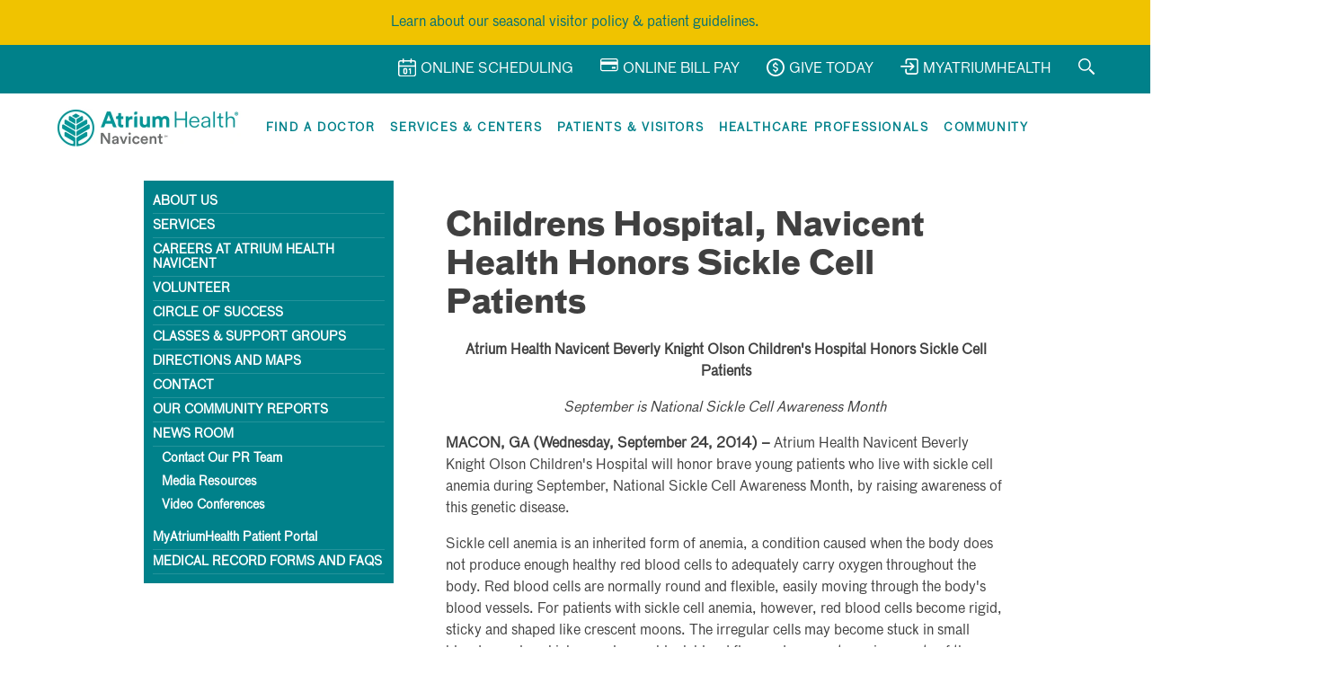

--- FILE ---
content_type: text/html; charset=UTF-8
request_url: https://navicenthealth.org/community/single_news/childrens-hospital-navicent-health-honors-sickle-cell-patients
body_size: 10468
content:
<!DOCTYPE html PUBLIC "-//W3C//DTD XHTML 1.0 Transitional//EN"
	"http://www.w3.org/TR/xhtml1/DTD/xhtml1-transitional.dtd">
<html xmlns="http://www.w3.org/1999/xhtml" xml:lang="en" lang="en">
	<head>
				<title>Childrens Hospital, Navicent Health Honors Sickle Cell Patients</title>
		<meta charset="utf-8"/>		<meta name="viewport" content="width=device-width, initial-scale=1">

		<!--Meta data tags for facebook -->
		<meta property="og:title" content="Childrens Hospital, Navicent Health Honors Sickle Cell Patients">
		<meta property="og:description" content="Childrens Hospital, Navicent Health Honors Sickle Cell Patients">
		<meta property="og:image" content="http://navicenthealth.org/images/atrium-navicent-meta-default.png">
		<meta property="og:url" content="https://navicenthealth.org/community/single_news/childrens-hospital-navicent-health-honors-sickle-cell-patients">

		<!--Meta data tags for twitter -->
		<meta name="twitter:title" content="Childrens Hospital, Navicent Health Honors Sickle Cell Patients">
		<meta name="twitter:description" content="Childrens Hospital, Navicent Health Honors Sickle Cell Patients">
		<meta name="twitter:image" content="http://navicenthealth.org/images/atrium-navicent-meta-default.png">
		<meta name="twitter:card" content="summary_large_image">

		<!--Canonical tag for SEO -->
		<!-- <link rel="canonical" href="https://navicenthealth.org/community/news" > -->
		
        <link href="https://navicenthealth.org/community/single_news/childrens-hospital-navicent-health-honors-sickle-cell-patients" rel="canonical"/>


		<link rel="stylesheet" href="/css/alpha_health.css"/>		<link rel="stylesheet" href="/css/reset.css"/>		        <link rel="stylesheet" type="text/css" href="/css/main.compiled.css?Tuesday 30th of December 2025 01:07:54 AM"/>
		
	<link rel="stylesheet" href="/css/print.css" media="print"/>
		<!--[if IE 6]>
		<link rel="stylesheet" href="/css/ie6.css"/>		
	<link rel="stylesheet" href="/css/ie6_print.css" media="print"/>
		<![endif]-->
		<link type="text/css" href="/css/custom-theme/jquery-ui-1.8.4.custom.css" rel="Stylesheet" />
        <link rel="stylesheet" href="/css/developer.css"/>		<meta name="keywords" content=""/>        <meta name="description" content="Childrens Hospital, Navicent Health Honors Sickle Cell Patients"/>
				<script src="/js/jquery/jquery_20210209v172.min.js"></script>		<script src="/js/jquery/jqueryui_20210209v184.min.js"></script>		<script src="/js/jquery/jquery.corners.js"></script>		<script src="/js/jquery.pngFix.min.js"></script>		<script src="/js/global.js"></script>		<script src="/js/navmenu.js"></script>		<script src="/js/placeholder.min.js"></script>
		<meta name="viewport" content="width=device-width, initial-scale=1">
		<meta property="og:image" content="https://navicenthealth.org/ui/navicent-logo-fb.png">

		<script type="text/javascript" src="https://navicent.orcarestra.com/directory/widget/nh/publicdirectory.min.js"> </script>

		
						
	</head>
	<body>

		
    <script src="/js/covidPopup.js"></script>    	    <script src="/js/jquery.reveal.js" type="text/javascript"></script>
		<script src="/js/jquery.meanmenu.min.js" type="text/javascript"></script>
        <script src="/js/jquery.dcd.doubletaptogo.js" type="text/javascript"></script>
            <script src="https://www.google.com/recaptcha/api.js" async defer></script>

    <link rel="stylesheet" href="/css/fontawesome_20210209v5151_allcss.css"/>    <link rel="favicon" href="/img/favicon.png" />

		
      
      </div>

		
				<script language="javascript" type="text/javascript">
				function revealModal(divID)
      {
        window.onscroll = function () { document.getElementById(divID).style.top = document.body.scrollTop; };
        document.getElementById(divID).style.display = "block";
        document.getElementById(divID).style.top = document.body.scrollTop;
      }
		function hideModal(divID)
      {
        document.getElementById(divID).style.display = "none";
      }
		</script>
 

		<!-- <div id="modalPage">
			<div class="modalBackground">
			</div>
			<div class="modalContainer">
				<div class="modal">
					<div class="modalTop"><a href="#" onclick="hideModal('modalPage')">&#10005;</a></div>
					<div class="modalBody">
            <a href="https://my.atriumhealth.org/myatriumhealth/Authentication/Login">
						  <img src="/ui/MyAH-Takeoverpg" alt="Navicent Health is now Atrium Health Navicent Popup">
            </a>
					</div>
				</div>
			</div>
		</div> -->
    <div class="alert" style="background: #F0C300;color: #373E41;padding: 5px;margin: 0;border-radius: 0;">
      <div class="container">
        <p style="margin: 8px 0;text-align: center;"><a href="/community/single_news/visitation-policy-is-used-to-protect-patients-visitors-and-caregivers">Learn about our seasonal visitor policy & patient guidelines.</a></p>
      </div>
    </div>
		<div class="top-header">
			<div class="container">
				<div class="flex flex-no-gutters flex-wrap flex-justify-end">
					<div class="flex-col-auto hide-mobile">
						<div class="top-header-links">
							<a href="/online-scheduling">
			                    <div class="top-header-icon"><?xml version="1.0" encoding="utf-8"?>
<!-- Generator: Adobe Illustrator 25.4.1, SVG Export Plug-In . SVG Version: 6.00 Build 0)  -->
<svg version="1.1" id="Icons" xmlns="http://www.w3.org/2000/svg" xmlns:xlink="http://www.w3.org/1999/xlink" x="0px" y="0px"
	 style="enable-background:new 0 0 20.1 20.4;" xml:space="preserve">
<style type="text/css">
	.st0{fill:none;}
</style>
<g>
	<path class="st0" d="M1.5,17.5c0,0.8,0.6,1.4,1.4,1.4h14.3c0.8,0,1.4-0.6,1.4-1.4V9.3H1.5V17.5z M12.2,11.5l1.2-0.7
		c0.2-0.1,0.5-0.1,0.7,0c0.2,0.1,0.4,0.4,0.4,0.6v5.3c0,0.4-0.3,0.7-0.7,0.7c-0.4,0-0.7-0.3-0.7-0.7v-4l0,0c-0.4,0.2-0.8,0.1-1-0.2
		C11.7,12.2,11.8,11.7,12.2,11.5z M5.7,12.4c0-1,0.8-1.8,1.8-1.8h0.9c1,0,1.8,0.8,1.8,1.8v3.2c0,1-0.8,1.8-1.8,1.8H7.5
		c-1,0-1.8-0.8-1.8-1.8V12.4z"/>
	<path class="st0" d="M20.1,4.7c0-0.8-0.4-1.4-0.9-1.9C19.8,3.3,20.1,4,20.1,4.7z"/>
	<path class="st0" d="M7.5,16h0.9c0.2,0,0.3-0.1,0.3-0.3v-3.2c0-0.2-0.1-0.3-0.3-0.3H7.5c-0.2,0-0.3,0.1-0.3,0.3v3.2
		C7.2,15.9,7.3,16,7.5,16z"/>
	<path class="st0" d="M17.2,3.4h-2.1v1.2c0,0.4-0.3,0.7-0.7,0.7c-0.4,0-0.7-0.3-0.7-0.7V3.4H6.5v1.2c0,0.4-0.3,0.7-0.7,0.7
		C5.4,5.4,5,5,5,4.6V3.4H3c-0.8,0-1.5,0.6-1.5,1.5v2.9h17.2V4.9C18.7,4.1,18,3.4,17.2,3.4z"/>
	<path d="M2.3,2C2.3,2,2.3,2,2.3,2C2.3,2,2.3,2,2.3,2z"/>
	<path d="M19.3,2.8c0.5,0.5,0.8,1.2,0.9,1.9c-0.1-1.5-1.3-2.7-2.8-2.8c-0.1,0-0.1,0-0.1,0h-2.1V0.7c0-0.4-0.3-0.7-0.7-0.7
		c-0.4,0-0.7,0.3-0.7,0.7v1.2H6.5V0.7C6.5,0.3,6.2,0,5.8,0C5.4,0,5,0.3,5,0.7v1.2H3c-0.1,0-0.1,0-0.1,0C1.4,2,0.2,3.1,0,4.5
		C0.2,3.3,1.1,2.3,2.3,2C1,2.3,0.1,3.4,0,4.7c0,0.1,0,0.1,0,0.1v12.6c0,1.6,1.3,2.9,2.9,2.9h14.3c1.6,0,2.9-1.3,2.9-2.9V4.9
		c0-0.1,0-0.1,0-0.1C20.1,4,19.8,3.3,19.3,2.8z M18.7,17.5c0,0.8-0.6,1.4-1.4,1.4H2.9c-0.8,0-1.4-0.6-1.4-1.4V9.3h17.2V17.5z
		 M18.7,7.8H1.5V4.9c0-0.8,0.7-1.5,1.5-1.5H5v1.2C5,5,5.4,5.4,5.8,5.4c0.4,0,0.7-0.3,0.7-0.7V3.4h7.1v1.2c0,0.4,0.3,0.7,0.7,0.7
		c0.4,0,0.7-0.3,0.7-0.7V3.4h2.1c0.8,0,1.5,0.7,1.5,1.5V7.8z"/>
	<path d="M2.5,2c0.1,0,0.2,0,0.3,0C2.7,2,2.6,2,2.5,2z"/>
	<path d="M2.3,2c0.1,0,0.1,0,0.2,0C2.5,2,2.4,2,2.3,2z"/>
	<path d="M7.5,17.5h0.9c1,0,1.8-0.8,1.8-1.8v-3.2c0-1-0.8-1.8-1.8-1.8H7.5c-1,0-1.8,0.8-1.8,1.8v3.2C5.7,16.7,6.5,17.5,7.5,17.5z
		 M7.2,12.5c0-0.2,0.1-0.3,0.3-0.3h0.9c0.2,0,0.3,0.1,0.3,0.3v3.2c0,0.2-0.1,0.3-0.3,0.3H7.5c-0.2,0-0.3-0.1-0.3-0.3V12.5z"/>
	<path d="M12.9,12.8L12.9,12.8l0,4c0,0.4,0.3,0.7,0.7,0.7c0.4,0,0.7-0.3,0.7-0.7v-5.3c0-0.3-0.1-0.5-0.4-0.6c-0.2-0.1-0.5-0.1-0.7,0
		l-1.2,0.7c-0.4,0.2-0.4,0.6-0.2,1C12.1,12.9,12.6,13,12.9,12.8z"/>
</g>
</svg>
</div>
			                    <span>Online Scheduling</span>
			                </a>
		                </div>
					</div>
					<div class="flex-col-auto hide-mobile">
						<div class="top-header-links">
							<a href="/for-patients-and-visitors/online-bill-pay">
			                    <div class="top-header-icon"><?xml version="1.0" encoding="utf-8"?>
<!-- Generator: Adobe Illustrator 25.4.1, SVG Export Plug-In . SVG Version: 6.00 Build 0)  -->
<svg version="1.1" id="bill_pay_icon" xmlns="http://www.w3.org/2000/svg" xmlns:xlink="http://www.w3.org/1999/xlink" x="0px" y="0px"
	 style="enable-background:new 0 0 19.7 14.2;" xml:space="preserve">
<g id="Layer_2_00000071523466566178845450000017648951814719639686_">
</g>
<g id="Layer_1_00000039816717705376987500000000042959437887858355_">
	<g>
		<path d="M17.3,0H2.4C1.1,0,0,1.1,0,2.4v9.4c0,1.3,1.1,2.4,2.4,2.4h14.9c1.3,0,2.4-1.1,2.4-2.4V2.4C19.7,1.1,18.7,0,17.3,0z
			 M2.4,1.2h14.9c0.6,0,1.1,0.5,1.1,1.1v1.1H1.2V2.4C1.2,1.8,1.8,1.2,2.4,1.2z M17.3,13H2.4c-0.6,0-1.1-0.5-1.1-1.1V6.9h17.2v4.9
			C18.5,12.4,18,13,17.3,13z"/>
		<path d="M15.8,9.2c-0.4,0-0.7,0.2-0.9,0.5c-0.2-0.3-0.6-0.5-0.9-0.5c-0.7,0-1.2,0.5-1.2,1.2c0,0.7,0.5,1.2,1.2,1.2
			c0.4,0,0.7-0.2,0.9-0.5c0.2,0.3,0.6,0.5,0.9,0.5c0.7,0,1.2-0.5,1.2-1.2S16.4,9.2,15.8,9.2z"/>
	</g>
</g>
</svg>
</div>
			                    <span>Online Bill Pay</span>
			                </a>
		                </div>
					</div>
					<div class="flex-col-auto hide-mobile">
						<div class="top-header-links">
							<a href="https://navicenthealth.org/donate" target="_blank">
			                    <div class="top-header-icon"><?xml version="1.0" encoding="utf-8"?>
<!-- Generator: Adobe Illustrator 25.4.1, SVG Export Plug-In . SVG Version: 6.00 Build 0)  -->
<svg version="1.1" id="icon_money" xmlns="http://www.w3.org/2000/svg" xmlns:xlink="http://www.w3.org/1999/xlink" x="0px"
	 y="0px" style="enable-background:new 0 0 20 20;" xml:space="preserve">
<path d="M12.9,12c0,1.3-0.9,2.4-2.2,2.6v0.6c0,0.4-0.3,0.7-0.7,0.7s-0.7-0.3-0.7-0.7v-0.6c-0.9-0.2-1.6-0.9-2-1.7
	c-0.2-0.4,0-0.7,0.3-0.9c0.4-0.2,0.7,0,0.9,0.3c0,0,0,0,0,0c0.2,0.6,0.8,0.9,1.4,0.9c0.7,0,1.5-0.4,1.5-1.3c0-0.2,0-1-1.7-1.4h0
	c-2.3-0.6-2.7-1.9-2.7-2.7c0-1.3,0.9-2.4,2.2-2.6V4.7C9.3,4.3,9.6,4,10,4s0.7,0.3,0.7,0.7v0.6c0.9,0.2,1.6,0.9,2,1.7
	c0.1,0.4,0,0.7-0.4,0.9c-0.4,0.1-0.7,0-0.9-0.4C11.2,7,10.7,6.6,10,6.6C9.3,6.6,8.5,7,8.5,7.9c0,0.2,0,1,1.7,1.4h0
	C12.5,9.9,12.9,11.2,12.9,12z M20,10c0,5.5-4.5,10-10,10S0,15.5,0,10C0,4.5,4.5,0,10,0l0,0C15.5,0,20,4.5,20,10z M18.1,10
	c0-4.5-3.6-8.1-8.1-8.1c-4.5,0-8.1,3.6-8.1,8.1c0,4.5,3.6,8.1,8.1,8.1C14.5,18.1,18.1,14.5,18.1,10z"/>
</svg>
</div>
			                    <span>Give Today</span>
			                </a>
		                </div>
					</div>
					<div class="flex-col-auto hide-mobile">
						<div class="top-header-links">
							<a href="/my-hospital-visit-portal">
			                    <div class="top-header-icon"><?xml version="1.0" encoding="utf-8"?>
<!-- Generator: Adobe Illustrator 25.4.1, SVG Export Plug-In . SVG Version: 6.00 Build 0)  -->
<svg version="1.1" id="icon_login" xmlns="http://www.w3.org/2000/svg" xmlns:xlink="http://www.w3.org/1999/xlink" x="0px" y="0px"
	 style="enable-background:new 0 0 20 18.1;" xml:space="preserve">
<g>
	<path d="M0.9,9.8h11.7l-2.3,2.3c-0.3,0.3-0.3,0.9,0,1.2c0.3,0.3,0.9,0.3,1.2,0l3.8-3.8c0.3-0.3,0.3-0.9,0-1.2l-3.8-3.8
		c-0.3-0.3-0.9-0.3-1.2,0c-0.3,0.3-0.3,0.9,0,1.2l2.3,2.3H0.9C0.4,8.1,0,8.4,0,8.9S0.4,9.8,0.9,9.8z"/>
	<path d="M16.9,0H8.4c-1.7,0-3,1.4-3,3l0,0v2.4c0,0.5,0.4,0.9,0.9,0.9s0.9-0.4,0.9-0.9V3c0-0.7,0.6-1.3,1.3-1.3h8.5
		c0.7,0,1.3,0.6,1.3,1.3v12c0,0.7-0.6,1.3-1.3,1.3H8.4c-0.7,0-1.3-0.6-1.3-1.3v-2.7c0-0.5-0.4-0.9-0.9-0.9s-0.9,0.4-0.9,0.9V15
		c0,1.7,1.4,3,3,3h8.5c1.7,0,3-1.4,3-3V3C20,1.4,18.6,0,16.9,0L16.9,0z"/>
</g>
</svg>
</div>
			                    <span>MyAtriumHealth</span>
			                </a>
		                </div>
					</div>
					<div class="flex-col-auto">
						<div class="top-header-links">
							<a class="navicent-search-toggle">
			                    <div class="top-header-icon"><?xml version="1.0" encoding="utf-8"?>
<!-- Generator: Adobe Illustrator 25.4.1, SVG Export Plug-In . SVG Version: 6.00 Build 0)  -->
<svg version="1.1" id="icon_search_sm" xmlns="http://www.w3.org/2000/svg" xmlns:xlink="http://www.w3.org/1999/xlink" x="0px" y="0px"
	 style="enable-background:new 0 0 18.2 18.2;" xml:space="preserve">
<path d="M13.8,6.9c0-3.8-3.1-6.9-6.9-6.9C5,0,3.3,0.8,2,2S0,5,0,6.9c0,3.8,3.1,6.9,6.9,6.9c1.9,0,3.6-0.8,4.9-2S13.8,8.8,13.8,6.9z
	 M6.9,12.3c-1.5,0-2.8-0.6-3.8-1.6c-1-1-1.6-2.4-1.6-3.8S2,4.1,3.1,3.1s2.4-1.6,3.8-1.6S9.7,2,10.7,3.1s1.6,2.4,1.6,3.8
	s-0.6,2.8-1.6,3.8C9.7,11.8,8.4,12.3,6.9,12.3z M18,17l-1,1c-0.2,0.2-0.4,0.2-0.5,0l-5-5.1c0.3-0.2,0.6-0.5,0.8-0.7
	c0.3-0.3,0.5-0.5,0.7-0.8l5.1,5.1C18.2,16.6,18.2,16.9,18,17z"/>
</svg>
</div>
			                </a>
		                </div>
					</div>

          <br />


					<div class="flex-col-auto">
						<div class="navicent-search-wrap">

							<!--<a class="navicent-search-toggle">
								<div class="top-header-icon navicent-search-toggle-icon">
																	</div>
							</a>-->

							<div id="search-container" class="navicent-search-input">

                  <div class="title" style="color: #FFF;">
                    Search Our Site:
                  </div>

                  <div class="close-btn">
                    <h2>
                      <a href="#">
                      &#10005;
                      </a>
                    </h2>
                  </div>




                  <div class="flex-parent">

									<div class="flex-col-8" style="text-align: left;">
                    <form method="get" accept-charset="utf-8" style="text-align: center;" action="/searches/documents">
<label for="searchterms" class="sr-only">Search</label>

<input type="text" name="search" class="search-box" title="Search" placeholder="Search" style="display: inline-block; height: width: 80%;" id="search"/>
<input type="submit" class="xx" inputcontainer="{{content}}" id="search-btn" templates="{{content}}" title="Search" value="Search">

</form>									</div>

                  <div class="flex-col-4" style="text-align: left;">
										<h3 style="color: #FFF;">Popular Searches</h3>
										<ul>
                        <li>
                          <a href="/searches/documents?search=Medical_Records" style="color: #FFF;">
                            Medical Records
                          </a>
												</li>

                        <li>
                          <a href="/searches/documents?search=Bill_Pay" style="color: #FFF;">
                            Bill Pay
                          </a>
												</li>

                        <li>
                          <a href="/searches/documents?search=Patient_Portal" style="color: #FFF;">
                            Patient Portal
                          </a>
												</li>

                        <li>
                          <a href="/searches/documents?search=Careers" style="color: #FFF;">
                            Careers
                          </a>
												</li>

                        <li>
                          <a href="/searches/documents?search=Medical_Center" style="color: #FFF;">
                            Medical Center
                          </a>
												</li>

                        <li>
                          <a href="/searches/documents?search=Covid-19" style="color: #FFF;">
                            COVID-19
                          </a>
												</li>
										</ul>
									</div>

                  </div>

							</div>
						</div>
					</div>
				</div>
			</div>
		</div>

	<nav class="container">
    <div class="flex flex-no-gutters flex-space-between flex-align-center">
      <div class="flex-col-auto">
        <a href="/" class="logo">
          <img src="/ui/atrium-heath-navicent-logo-tm-1.webp" alt="Atrium Health Navicent Logo">
        </a>
      </div>
      <div class="flex-col-auto">
  		<div id="mobile-menu">
          <span></span>
          <span></span>
          <span></span>
          <span></span>
        </div>
        <div class="mobile-menu">
          <div role="navigation">
            <ul id="mega-menu">
              <li id="find-a-doctor" class="">
                <a href="https://navicent.orcarestra.com/directory/#/" class="mega-menu-link" tabindex="0" aria-setsize="6" aria-posinset="1">
                  Find a Doctor
                </a>
                <div class="droplet">
                  <a class="mega-menu-back-link" tabindex="0">Find a Doctor</a>
                  <p class="padding-3">no content</p>
                </div>
              </li>
              <li id="services-centers" class="">
                <a href="/service-centers" class="mega-menu-link" tabindex="0" aria-haspopup="true" aria-setsize="6" aria-posinset="2">
                  Services & Centers</a>
                <div class="droplet">
                  <a class="mega-menu-back-link margin-bottom-2 large-margin-0" tabindex="0">Services & Center</a>
                  <p class="padding-3">no content</p>
                </div>
              </li>
              <li id="patients-visitors" class="has-drop">
                <a class="mega-menu-link" tabindex="0" aria-haspopup="true" aria-setsize="6" aria-posinset="3">
                  Patients & Visitors
                </a>
                <div class="droplet">
                  <a class="mega-menu-back-link margin-bottom-2 large-margin-0" tabindex="0">Patients & Visitors</a>

                  <div class="flex flex-wrap flex-no-gutters flex-space-between">
                    <div class="flex-col-4">
                    <p><strong>Everything about us is all about you.</strong></p>
                      <p>For more than 100 years, Atrium Health Navicent has been the hospital of choice for generations of Georgia families. We have the latest, most technologically advanced medical facilities, equipment, services and more importantly, a dedicated staff of employees and physicians who provide the highest quality healthcare with compassion and commitment. </p>
                    </div>
                    <div class="flex-col-4">
                      <ul>
                        <li><a href="/emergency-urgent-care" class="is-red">Emergency & Urgent Care</a></li>
                        <li><a href="/for-patients-and-visitors/insurance-questions">Billing and Insurance</a></li>
                        <li><a href="/for-patients-and-visitors/open-enrollment">Health Insurance Open Enrollment</a></li>
                        <div class="hidden">
                        <li><a href="#">Individual Health Insurance Marketplace Open Enrollment</a></li>
                        <li><a href="#">Medicare Open Enrollment</a></li>
                        </div>
                        <li><a href="/for-patients-and-visitors/patient-rights">Patient Rights</a></li>
                        <!-- <li><a href="https://w3.mccg.org/register/prereg_form.asp" target="_blank">Pre-Register Online</a></li> -->
                        <li><a href="/for-patients-and-visitors/pastoral-care">Pastoral Care</a></li>
                        <li><a href="/for-patients-and-visitors/online-bill-pay">Online Bill Pay</a></li>
                        <li><a href="/for-patients-and-visitors/preparing-for-your-visit">Preparing for Your Visit</a></li>
                        <li><a href="/community/single_news/atrium-health-navicent-updates-visitor-restrictions-to-allow-visitors-under-age-12">Visitation Policy</a></li>
                        <!-- <li><a href="/files/Atrium_Health_Navicent_Continues_to_Require_Masks_in_Clinical_Buildings.pdf">Mask Mandate</a></li> -->
                        <li><a href="https://6e4e5253c366be07fb27-05a8d4e28b318db45e55745aeda40acc.ssl.cf5.rackcdn.com/Masking-Updates-March2023.pdf" target="_blank">Masking Updates <small>
                          (PDF)</small></a></li>
                        <li><a href="https://6e4e5253c366be07fb27-05a8d4e28b318db45e55745aeda40acc.ssl.cf5.rackcdn.com/AHN%20MC%20Patient%20Guide%20APRIL14%202023.pdf" target="_blank">Patient Handbook</a></li>
                        <li><a href="/for-patients-and-visitors/insurance-questions">Insurance Questions</a></li>
                        <li><a href="/my-hospital-visit-portal">Navicent Patient Portal</a></li>
                        <li><a href="/no-patient-left-alone-act">No Patient Left Alone Act</a></li>
                      </ul>
                    </div>
                    <div class="flex-col-4">
                      <ul>
                        <li><a href="/for-patients-and-visitors/visiting-hours-and-special-conveniences">Visiting Hours & Special Conveniences</a></li>
                        <li><a href="/for-patients-and-visitors/gift-garden">Gift Garden</a></li>
                        <li><a href="/locations">Locations and Parking</a></li>
                        <li><a href="/service-center/health-resource-center-library-at-navicent-health">Health Resource Center</a></li>
                        <li><a href="/for-patients-and-visitors">Personal Health Record</a></li>
                        <li><a href="/Patient-Request-for-Access.pdf" target="_blank">Requesting Medical Records <small>(PDF)</small></a></li>
                        <li><a href="/for-patients-and-visitors/medical-records-and-forms">Medical Records and Forms</a></li>
                        <li><a href="/for-patients-and-visitor/interpreting-services">Interpreting Services</a></li>
                        <li><a href="/for-patients-and-visitors/pt">Price Transparency Information</a></li>
                        <li><a href="/ourhospital">Organizational & Financial Information</a></li>
                        <li><a href="/for-patients-and-visitors/open-enrollment-individual-health-insurance-marketplace">Health Insurance Enrollment</a></li>
                        <li><a href="/advance-directive">Advance Directives</a></li>



                      </ul>
                    </div>
                  </div>
                </div>
              </li>
              <li id="healthcare-pros" class="has-drop">
                <a class="mega-menu-link" tabindex="0" aria-haspopup="true" aria-setsize="6" aria-posinset="4">
                  Healthcare Professionals
                </a>
                <div class="droplet">
                  <a class="mega-menu-back-link margin-bottom-2 large-margin-0" tabindex="0">Healthcare Professionals</a>

                  <div class="flex flex-wrap flex-no-gutters flex-space-between">
                    <div class="flex-col-4">
                      <p>Atrium Health Navicent serves a primary and secondary service area of 30 counties and nearly 750,000 persons in central and south Georgia. We provide a broad range of community-based, outpatient diagnostic, primary care, extensive home health and hospice care, and comprehensive rehabilitation services.</p>
                    </div>
                    <div class="flex-col-8">
                      <ul>
                        <li><a href="/careers">Careers at Atrium Health Navicent</a></li>
                        <li><a href="/for-healthcare-professionals/residency-programs">Residency Programs</a></li>
                        <li><a href="/for-healthcare-professionals/physician-verification-letters">Physician Verification Letter</a></li>
                        <li><a href="/service-center/magnet-nursing-navicent-health">Magnet Nursing</a></li>
                      </ul>
                    </div>
                  </div>
                </div>
              </li>
              <li id="community" class="has-drop">
                <a class="mega-menu-link" tabindex="0" aria-setsize="6" aria-posinset="5">
                  Community
                </a>
                <div class="droplet">
                  <a class="mega-menu-back-link" tabindex="0">Community</a>
                  <div class="flex flex-wrap flex-no-gutters flex-space-between">
                    <div class="flex-col-4">
                      <!-- <p>Lorem ipsum dolor sit amet, consectetur adipiscing elit. At coluit ipse amicitias. Nihil illinc huc pervenit. Si enim ad populum me vocas, eum.</p> -->
                    </div>
                    <div class="flex-col-4">
                      <ul>
                        <!--<li><a href="/elevate">Subscribe to Elevate e-newsletter</a></li>-->
                        <li><a href="/community-events">Community Events</a></li>
                        <li><a href="/community/news">Newsroom</a></li>
                        <li><a href="/video-conferences">Video Conferences</a></li>
                        <li><a href="/public-relations">Public Relations</a></li>
                        <li><a href="/about-us/media-resources">Media Resources</a></li>
                        <li><a href="/community-events">Support Groups</a></li>
                      </ul>
                    </div>
                    <div class="flex-col-4">
                      <ul>

                        <!-- <li><a href="/pages/beginnings-classes">Beginnings: Classes for Growing Families</a></li> -->
                        <li><a href="/pages/speakersbureauregistration">Speakers Bureau</a></li>
                        <li><a href="/get-involved">Volunteer at Atrium Health Navicent</a></li>
                        <li><a href="/our-annual-reports">Our Community Reports</a></li>
                        <li><a href="/service-center/health-resource-center-library-at-navicent-health">Health Resource Center</a></li>
                      </ul>
                    </div>
                  </div>
                </div>
              </li>
            </ul>
          </div>
        </div>
      </div>
    </div>
  </nav>
  </div>
</div>

		<div class="wrap">
			<div class="sidebar">
				<input type="checkbox" name="responsive-menu-checkbox" id="responsive-menu-checkbox" class="responsive-menu-checkbox" />
<label for="responsive-menu-checkbox" class="mobile-visible responsive-menu">Page Menu</label>


<ul class="left-menu">
	<li><a href="/about-us">About Us</a></li>
	<li><a href="/service-centers">Services</a></li>
	<li><a href="/careers">Careers at Atrium Health Navicent</a></li>
	<li><a href="/get-involved">Volunteer</a></li>
	<li><a href="/for-healthcare-professionals/circle-of-success">Circle of Success</a></li>
	<li><a href="/community-events">Classes & Support Groups</a></li>
	<li id="directions-link"><a href="/locations">Directions AND Maps</a></li>
	<li><a href="/pages/contact_us">Contact</a></li>
	<li><a href="/our-annual-reports">Our Community Reports</a></li>
	<li><a href="/community/news">News Room</a>
		<ul>
			<li><a href="/public-relations">Contact Our PR Team</a></li>
			<li><a href="/about-us/media-resources">Media Resources</a></li>
			<li><a href="/video-conferences">Video Conferences</a></li>
		</ul>
	</li>
	
	<li><a style="text-transform: none;" target="_blank" href="https://my.atriumhealth.org/MyAtriumHealth/Authentication/Login?">MyAtriumHealth Patient Portal </a></li>
	<li><a href="/for-patients-and-visitors/medical-records-and-forms	">Medical Record Forms and FAQs</a></li>

	</ul>

<style>
ul.left-menu li ul.phr-subnav {
	color: #fff;
	display: none;
	background-color: #4B698A;
	position: relative;
	top: -52px;
	right: -230px;
	padding:0;
	z-index: 9;
}

ul.left-menu li ul.phr-subnav li {
	list-style:none !important;
	padding:10px;
}

ul.phr-subnav a {
	font-size: 12px;
	color: #fff;
}

ul.phr-subnav a:hover {
	text-decoration:underline
}
</style>

<!--[if IE 7]>
<style>
ul.left-menu li ul.phr-subnav {
	top: 250px;
	right: -22px;
	position: absolute;
}
</style>
<![endif]-->

<script>
$('#phr-link').click(function() {
	$('.phr-subnav').slideToggle();
	return false;
});
</script>

								
                
			</div>

            <div class="content">
                                <div class="community index">
    <div id="community-left">
        <div class="block_wrapper">


            <h1 id="15">Childrens Hospital, Navicent Health Honors Sickle Cell Patients</h1>
            <p align="center"><strong>Atrium Health Navicent Beverly Knight Olson Children's Hospital Honors Sickle Cell Patients</strong></p>
<p align="center"><em>September is National Sickle Cell Awareness Month</em><em> </em></p>
<p><strong>MACON, GA (Wednesday, September 24, 2014) – </strong>Atrium Health Navicent Beverly Knight Olson Children's Hospital will honor brave young patients who live with sickle cell anemia during September, National Sickle Cell Awareness Month, by raising awareness of this genetic disease.</p>
<p>Sickle cell anemia is an inherited form of anemia, a condition caused when the body does not produce enough healthy red blood cells to adequately carry oxygen throughout the body. Red blood cells are normally round and flexible, easily moving through the body's blood vessels. For patients with sickle cell anemia, however, red blood cells become rigid, sticky and shaped like crescent moons. The irregular cells may become stuck in small blood vessels, which may slow or block blood flow and oxygen to various parts of the body. Symptoms of the condition include anemia, episodes of pain, swollen extremities, frequent infections, delayed growth and vision problems.</p>
<p>“Atrium Health Navicent Beverly Knight Olson Children's Hospital is committed to providing the best care possible for young sickle cell patients. Although there is no cure for this disease, we do everything in our power to comfort and ease these young patients. We are also committed to raising awareness of this disease in hopes that one day, we will be able to offer curative treatment,” said Dr. Anthony Pearson-Shaver, Director of Pediatrics for Atrium Health Navicent Beverly Knight Olson Children's Hospital.</p>
<p>To inherit the disease, a child must have two parents who carry the sickle cell gene. In the U.S., sickle cell anemia most commonly affects African-Americans. According to the Centers for Disease Control and Prevention, sickle cell anemia occurs in approximately 1 in 500 African-American births.</p>
<p>There is no cure for sickle cell anemia. However, treatments provided by facilities such as Atrium Health Navicent Beverly Knight Olson Children's Hospital can relieve pain and improve outcomes of conditions associated with sickle cell disease.</p>        </div>

        <div class="community-footer">
            <div class="community-footer-back">
                <hr/>
                <p><a href="/community/news?choose-category=15">Back to News</a></p>

            </div>
            <div class="community-footer-related">
                <hr />
                <h2>Related Articles</h2>
                <br />

                
                    <a class="news-preview-item no-thumb " href="/community/single_news/tips-for-toy-and-gift-safety-from-physicians-at-atrium-health-navicent">
                        <div class="news-preview-item-content long">
                            <h3 class="news-preview-item-title">Tips for Toy and Gift Safety from Physicians at Atrium Health Navicent </h3>
                            <span class="news-preview-item-date">
                                12/12/25                             </span>
                            <span class="news-preview-item-more">Read More</span>
                        </div>
                    </a>
                
                    <a class="news-preview-item no-thumb " href="/community/single_news/stay-safe-this-sick-season-ways-you-can-help-prevent-the-spread-of-illness">
                        <div class="news-preview-item-content long">
                            <h3 class="news-preview-item-title">Stay safe this sick season: Ways you can help prevent the spread of illness</h3>
                            <span class="news-preview-item-date">
                                12/9/25                             </span>
                            <span class="news-preview-item-more">Read More</span>
                        </div>
                    </a>
                
                    <a class="news-preview-item no-thumb " href="/community/single_news/atrium-health-navicent-supports-community-partners-in-providing-food-this-holiday-season">
                        <div class="news-preview-item-content long">
                            <h3 class="news-preview-item-title">Atrium Health Navicent Supports Community Partners in Providing Food This Holiday Season</h3>
                            <span class="news-preview-item-date">
                                12/4/25                             </span>
                            <span class="news-preview-item-more">Read More</span>
                        </div>
                    </a>
                            </div>
        </div>
    </div>
</div>
			</div>
		</div><!-- .wrap -->

		<script src="/js/jquery/jquery.blockui.min.js"></script>


<div class="flex flex-no-gutters flex-align-center flex-justify-center alert-yellow alert-footer w-full">
	<a href="/ourhospital"><strong>View Organizational and Financial Information Regarding Our Hospital</strong></a>
</div>

<footer>
	<div id="footer" class="navicent-footer" aria-label="Footer">
		<div class="navicent-footer-top">
			<div class="container">
				<div class="row">
					<div class="col-2">
						<div class="navicent-footer-social">
							<ul>
								<li><a title="Youtube" target="_blank" href="https://www.youtube.com/user/navicenthealth"><i class="fab fa-youtube"></i></a></li>
								<li><a title="LinkedIn" target="_blank" href="https://www.linkedin.com/company/atriumhealthnavicent/"><i class="fab fa-linkedin"></i></a></li>
								<li><a title="Facebook" target="_blank" href="https://www.facebook.com/AtriumHealthNavicent"><i class="fab fa-facebook"></i></a></li>
								<li><a title="Twitter" target="_blank" href="https://twitter.com/AtriumNavicent"><i class="fab fa-twitter"></i></a></li>
							</ul>
						</div>
					</div>

					<div class="col-10">
						<div class="navicent-footer-nav">
							<ul>
								<li><a href="/for-patients-and-visitors/pt">Price Transparency</a></li>
								<li><a href="/sitemap-friendly">Sitemap</a></li>
								<li><a href="/policies	">Patient Privacy</a></li>
								<li><a target="_blank" href="https://atriumhealth.org/for-patients-visitors/financial-assistance">Financial Assistance</a></li>
								<li><a href="/disclaimer	">Online Privacy Practices</a></li>
								<li><A HREF="https://navicenthealth.org/about-us">About</A></li>
			                    <li><A HREF="https://navicenthealth.org/donate">Donate</A></li>
								<li><a href="https://careers.atriumhealth.org/?_ga=2.93024861.1191638190.1616369232-2070157502.1602261364">Careers</a></li>
								<li><a href="/pages/contact-us">Contact</a></li>
								<li><A HREF="https://www.advocatehealth.org/" target="_blank">Advocate Health</A></li>
							</ul>
						</div>
					</div>
				</div>
			</div>
		</div>
		<div class="container">
			<div class="row">
				<div class="col-6">
					<a href="/" class="navicent-footer-logo">
						<img src="/ui/atrium-heath-navicent-logo-footer.webp" alt="Atrium Health Navicent Logo (Footer)" />
					</a>

					<div class="navicent-footer-contact">
						<p>
							<span class="navicent-footer-address"><i class="fa fa-map-marker-alt"></i>777 Hemlock Street, Macon, GA 31201</span>
							<span class="navicent-footer-phone"><i class="fa fa-phone"></i>478.633.1000</span>
						</p>
					</div>
				</div>
				<div class="col-6">
					<div class="navicent-footer-awards">
                	<a class="navicent-footer-award" href="https://navicenthealth.org/service-center/magnet-nursing-navicent-health">
						<img src="/ui/magnet.png" alt="Magnet Award Badge" width="119" height="96" /></a>
					</div>
				</div>
			</div>
		</div>

		<div class="navicent-footer-copyright">
			<div class="container">
				<div class="row">
					<div class="col-12">
						<!--<p>Atrium Health Navicent complies with applicable Federal civil rights laws and does not discriminate on the basis of race, color, religion, national origin, age, disability, sex, gender identity, sexual orientation, pregnancy, or genetic information.</p>
						<p>Atrium Health Navicent cumple con todas las leyes de derechos civiles federales vigentes y practica una política contra la discriminación por razones de raza, color de piel, religión, nacionalidad, edad, discapacidad, sexo, identidad de género, orientación sexual, embarazo o información genética.</p>
						<p>Atrium Health Navicent는 관련 연방 공민권법을 준수하며 인종, 피부색, 종교, 출신 국가, 연령, 장애, 성별, 성 정체성, 성적 성향, 임신 상태 또는 유전 정보를 이유로 차별하지 않습니다.</p>-->
						<p style="margin-bottom: 0;">&copy; 2025, Atrium Health Navicent</p>
					</div>
				</div>
			</div>
		</div>
	</div>
</footer>
	    	<script src="/js/wysiwyg/dialog.js"></script>	
<script>
    $(document).ready(function() {

	    function setCookie(name, value, days){
	        var expires = "";
	        if (days) {
	            var date = new Date();
	            date.setTime(date.getTime() + (days*24*60*60)*1000);
	            expires = "; expires=" + date.toUTCString();
	        }

				        document.cookie = name + "=" + (JSON.stringify(value) || "") + expires + ";  path=/; SameSite=Strict;secure; ";
	    }

	    function getCookie(name) {
	        var val_raw = document.cookie.match('(^|;)\\s*' + name + '\\s*=\\s*([^;]+)');
	        if( !val_raw ){
	            return null;
	        }

	        val_raw = val_raw.pop();

	        return val_raw;
	    }

	    let found_rebrand_cookie = getCookie('rebrand_seen');

	    	    if( found_rebrand_cookie != 1 ){
	        setCookie('rebrand_seen', 1, 1);
	        $('#modalPage').show();
	    }

	    $(document).keyup(function(e){
	        if(e.keyCode === 27) {
	          $('#modalPage').removeClass('active');
	        }
	    });
	});
</script>
	</body>
</html>


--- FILE ---
content_type: text/css
request_url: https://navicenthealth.org/css/alpha_health.css
body_size: 341
content:
.pull-left {
    float: left;
}

.pull-right {
    float: right;
}

.clearfix {
    clear: both;
}

.clearfix:before,
.clearfix:after {
    display: table;
    content: " ";
}

.hidden {
    display: none;
}

.center.nav {
    padding-left: 0!important;
    margin-left: 0!important;
}

.center.nav li {
    display: inline;
}

.toolbar-container {
    display: none;
}

.btn {
    background: #274469;
    margin-left: 20px;
    display: inline-block;
    padding: 8px 15px;
    color: #fff!important;
    text-decoration: none!important;
    text-align: center;
    margin: 1em 0;
    border-radius: 3px;
    -webkit-border-radius: 3px;
}

.btn:hover {
    color: #fff;
    text-decoration: none;
}

#select-hospital {
  width: 100%;
  max-width: 365px;
}

--- FILE ---
content_type: text/javascript
request_url: https://navicenthealth.org/js/navmenu.js
body_size: 2297
content:
var provider = {
	loadSearch: function() {
		var dBox = document.createElement('div');
		dBox.setAttribute('id', 'menu_modal');
		dBox.innerHTML = '<iframe src="/idirectory.html" id="myIframe" class="di-frame"><p>Your browser does not support iFrames.</p></iframe>';
		document.body.appendChild(dBox);
		setTimeout('provider.openSearch()',10);
	},
	openSearch: function() {
		$('#menu_modal').dialog({
			height:650,
			width:1000,
			draggable:false,
			title:'Physician Finder'
		});
	},
	init:function() {
		var searchButton = $('.providerSearch');
		if (searchButton.length > 0) {
			searchButton.click(function(e){
				e.preventDefault();
				var sBox = $('#menu_modal');
				if (sBox.length == 0) {
					provider.loadSearch();
				} else {
					provider.openSearch();
				}
			});
		}
	}
};

$(document).ready(function() {
	// add active class to appropriate nav links
	if ($('.menu-container ul li').length) {
		if ($('.menu-container ul li a[href="'+window.location.pathname+'"]').size() == 1) {
			$('.menu-container ul li a[href="'+window.location.pathname+'"]').parents('li').children('a :last').addClass('active');
		} else {
			$('.menu-container ul li.home a').addClass('active');
		}
	}

	$('#affiliate_select_box').click(function() {
		$('#affiliate_select_list').slideToggle(200);
		return false;
	});

	$('body').click(function(e) {
		var target = $(e.target);  
		if (!target.is('#affiliate_select_box, #affiliate_select_list')) {
			$('.explore-solutions-dropdown a.explore-all-solutions').removeClass('active');
			$('#affiliate_select_list').slideUp(200);
		}
	});
		
	provider.init();
});


/*
Functionality to close menu when clicked from outside
*///////////////////////////////////
$(document).mouseup(function(e) {
    var container = $(".droplet");

    if (!container.is(e.target) && container.has(e.target).length === 0) {
        container.hide();
    }
});
////////////////////////////////////////


/*
Functionality to close search when clicked from outside or
*///////////////////////////////////
$(document).mouseup(function(e) {
    var container = $("#search-container");

    container.click(function(e) {

      container.removeClass( "open" );

    }).children().click(function(e) {
      if($(e.target).closest('a').length){
        console.log('link');
      } else if (e.target.id === 'search-btn') {
        console.log('form submit');
      } else {
          return false;
      }
    });

});
////////////////////////////////////////


//New Megamenu JS
let $breakpoint = 1024;

function initMegaMenu() {
  // close all droplets
  $(".droplet").hide();

  let megaMenu = document.getElementById("mega-menu");

  // keyboard stuff
  $(megaMenu).delegate("li a", "keydown", keyboardHandler);

  // mouse stuff
  $(".has-drop").each(function() {
    $(this).click(function() {
      console.log("click 1");
      if ($(this).hasClass("active")) {
        closeDropdown($(this).children(".mega-menu-link"));
      } else {
        openDropdown($(this).children(".mega-menu-link"));
      }
    });
  });

  // mobile menu
  $("#mobile-menu").on("click", function() {
    $(this).toggleClass("open");
  });
}

function keyboardHandler(keyVent) {
  let target = keyVent.target;
  let which = keyVent.which;

  if (which === 39) {
    // RIGHT
    if (isTopLevel(target)) {
      // top level item
      let nextTopItem = adjacentTopLevelItem(target, "next");

      if (nextTopItem) {
        keyVent.preventDefault();
        nextTopItem.focus();
      }
    } else {
      // dropdown item
      let nextDropletItem = adjacentDropdownItem(target, "next");
      if (nextDropletItem) {
        keyVent.preventDefault();
        nextDropletItem.focus();
      }
    }
  } else if (which === 37) {
    // LEFT
    if (isTopLevel(target)) {
      // top level item
      let prevTopItem = adjacentTopLevelItem(target, "prev");

      if (prevTopItem) {
        keyVent.preventDefault();
        prevTopItem.focus();
      }
    } else {
      // dropdown item
      let prevDropItem = adjacentDropdownItem(target, "prev");
      if (prevDropItem) {
        keyVent.preventDefault();
        prevDropItem.focus();
      }
    }
  } else if (which === 40) {
    // DOWN
    if (isTopLevel(target) && hasDropdown(target)) {
      // top level item w/ dropdown -- open dropdown
      openDropdown(target);
    } else {
      // dropdown item
      let nextDropItem = adjacentDropdownItem(target, "next");

      if (nextDropItem) {
        keyVent.preventDefault();
        nextDropItem.focus();
      }
    }
  } else if (which === 38) {
    // UP
    if (!isTopLevel(target)) {
      if (isFirstDropItem(target)) {
        keyVent.preventDefault();
        let top = closeDropdown(target);
        setTimeout(function() {
          top.focus();
        }, 0);
      } else {
        let prevDropAnchor = adjacentDropdownItem(target, "prev");

        if (prevDropAnchor) {
          keyVent.preventDefault();
          prevDropAnchor.focus();
        }
      }
    }
  } else if (which === 27) {
    // ESCAPE
    if (!isTopLevel(target)) {
      closeDropdown(target);
      let droplet = $(target).closest(".droplet")[0];
      let topItem = $(droplet).prev()[0];
      setTimeout(function() {
        topItem.focus();
      }, 0);
    }
  } else if (which === 9 && keyVent.shiftKey) {
    // SHIFT + TAB
    if (!isTopLevel(target) && isFirstDropItem(target)) {
      keyVent.preventDefault();
      closeDropdown(target);
      let droplet = $(target).closest(".droplet")[0];
      let topItem = $(droplet).prev()[0];
      setTimeout(function() {
        topItem.focus();
      }, 0);
    }
  } else if (which === 9) {
    // TAB
    if (!isTopLevel(target) && isLastDropItem(target)) {
      keyVent.preventDefault();
      closeDropdown(target);
      let droplet = $(target).closest(".droplet")[0];
      let topItem = $(droplet).prev()[0];
      let nextLi = $(topItem.parentNode).next()[0];
      let nextAnchor = $("a", nextLi)[0];
      nextAnchor.focus();
    }
  } else if (which === 13 || which === 32) {
    if (isTopLevel(target) && $(target.parentNode).hasClass("has-drop")) {
      openDropdown(target);
    }
  }
}

// determines if the item is a top-level one
function isTopLevel(item) {
  return $(item).is("#mega-menu > li > a");
}

// determines if the item has a dropdown
function hasDropdown(item) {
  return $(item.parentNode).hasClass("has-drop");
}

// determines if the item is the first in the dropdown
function isFirstDropItem(item) {
  let drop = $(item).closest(".droplet")[0];
  let firstInDrop = $("li a", drop)[0];
  return firstInDrop === item;
}

// determines if the item is the last in the dropdown
function isLastDropItem(item) {
  let drop = $(item).closest(".droplet")[0];
  let lastInDrop = $("li a", drop).last()[0];
  return lastInDrop === item;
}

// finds the adjacent top level item
function adjacentTopLevelItem(item, dir) {
  let li = item.parentNode; // <li />
  let adjacentLi = dir === "next" ? $(li).next()[0] : $(li).prev()[0];
  return adjacentLi && $("a", adjacentLi)[0];
}

// finds the next or prev dropdown item
function adjacentDropdownItem(item, dir) {
  let adjacentDropItem;
  let li = item.parentNode;
  let adjacentSameCol = dir === "next" ? $(li).next()[0] : $(li).prev()[0];
  if (adjacentSameCol) {
    // there is one in the same col
    adjacentDropItem = $("a", adjacentSameCol)[0];
  } else {
    // lets look for one in the adjacent column
    let col = $(li).closest(".col")[0];
    let adjacentCol = dir === "next" ? $(col).next()[0] : $(col).prev()[0];
    if (adjacentCol) {
      // we've found the adjacent column
      let adjacentItem =
        dir === "next"
          ? $("li a", adjacentCol)[0]
          : $("li a", adjacentCol).last()[0];
      if (adjacentItem) {
        adjacentDropItem = adjacentItem;
      }
    }
  }
  return adjacentDropItem;
}

function openDropdown(item) {
  let droplet = $(item).next()[0];
  $(".has-drop").removeClass("active");
  if ($(window).width() < $breakpoint) {
    $(".droplet").removeClass("active");
    $(droplet)
      .show()
      .addClass("active");
    $(item)
      .parent()
      .delay(500)
      .addClass("active");
    $("#mobile-menu").hide();
  } else {
    $(".droplet").slideUp(100);
    $(droplet).slideDown(100);
    $(item)
      .parent()
      .addClass("active");
  }
}

function closeDropdown(item) {
  let droplet = $(item).next();
  if ($(window).width() < $breakpoint) {
    $(droplet).removeClass("active");
    $("#mobile-menu").show();
  } else {
    $(droplet).slideUp(100);
  }
  $(item)
    .parent()
    .removeClass("active");
}

$(document).ready(initMegaMenu);



--- FILE ---
content_type: text/javascript
request_url: https://navicenthealth.org/js/jquery.pngFix.min.js
body_size: 830
content:
jQuery,jQuery.fn.pngFix=function(t){t=jQuery.extend({blankgif:"blank.gif"},t);var r="Microsoft Internet Explorer"==navigator.appName&&4==parseInt(navigator.appVersion)&&-1!=navigator.appVersion.indexOf("MSIE 5.5"),i="Microsoft Internet Explorer"==navigator.appName&&4==parseInt(navigator.appVersion)&&-1!=navigator.appVersion.indexOf("MSIE 6.0");return jQuery.browser.msie&&(r||i)&&(jQuery(this).find("img[src$=.png]").each(function(){jQuery(this).attr("width",jQuery(this).width()),jQuery(this).attr("height",jQuery(this).height());var t="",r="",i=jQuery(this).attr("id")?'id="'+jQuery(this).attr("id")+'" ':"",e=jQuery(this).attr("class")?'class="'+jQuery(this).attr("class")+'" ':"",s=jQuery(this).attr("title")?'title="'+jQuery(this).attr("title")+'" ':"",a=jQuery(this).attr("alt")?'alt="'+jQuery(this).attr("alt")+'" ':"",n=jQuery(this).attr("align")?"float:"+jQuery(this).attr("align")+";":"",h=jQuery(this).parent().attr("href")?"cursor:hand;":"";this.style.border&&(t+="border:"+this.style.border+";",this.style.border=""),this.style.padding&&(t+="padding:"+this.style.padding+";",this.style.padding=""),this.style.margin&&(t+="margin:"+this.style.margin+";",this.style.margin="");var o=this.style.cssText;r+="<span "+i+e+s+a,r+='style="position:relative;white-space:pre-line;display:inline-block;background:transparent;'+n+h,r+="width:"+jQuery(this).width()+"px;height:"+jQuery(this).height()+"px;",r+="filter:progid:DXImageTransform.Microsoft.AlphaImageLoader(src='"+jQuery(this).attr("src")+"', sizingMethod='scale');",r+=o+'"></span>',""!=t&&(r='<span style="position:relative;display:inline-block;'+t+h+"width:"+jQuery(this).width()+"px;height:"+jQuery(this).height()+'px;">'+r+"</span>"),jQuery(this).hide(),jQuery(this).after(r)}),jQuery(this).find("*").each(function(){var t=jQuery(this).css("background-image");if(-1!=t.indexOf(".png")){var r=t.split('url("')[1].split('")')[0];jQuery(this).css("background-image","none"),jQuery(this).get(0).runtimeStyle.filter="progid:DXImageTransform.Microsoft.AlphaImageLoader(src='"+r+"',sizingMethod='scale')"}}),jQuery(this).find("input[src$=.png]").each(function(){var r=jQuery(this).attr("src");jQuery(this).get(0).runtimeStyle.filter="progid:DXImageTransform.Microsoft.AlphaImageLoader(src='"+r+"', sizingMethod='scale');",jQuery(this).attr("src",t.blankgif)})),jQuery};

--- FILE ---
content_type: application/javascript
request_url: https://navicent.orcarestra.com/directory/widget/nh/publicdirectory.min.js
body_size: 5564
content:
$(function () { var e = '.ng-select{position:relative;display:block;box-sizing:border-box}.ng-select div,.ng-select input,.ng-select span{box-sizing:border-box}.ng-select [hidden]{display:none}.ng-select.ng-select-searchable .ng-select-container .ng-value-container .ng-input{opacity:1}.ng-select.ng-select-opened .ng-select-container{z-index:1001}.ng-select.ng-select-disabled .ng-select-container .ng-value-container .ng-placeholder,.ng-select.ng-select-disabled .ng-select-container .ng-value-container .ng-value{-webkit-user-select:none;-moz-user-select:none;-ms-user-select:none;user-select:none;cursor:default}.ng-select.ng-select-disabled .ng-arrow-wrapper{cursor:default}.ng-select.ng-select-filtered .ng-placeholder{display:none}.ng-select .ng-select-container{color:#333;cursor:default;display:flex;outline:0;overflow:hidden;position:relative;width:100%}.ng-select .ng-select-container .ng-value-container{display:flex;flex:1}.ng-select .ng-select-container .ng-value-container .ng-input{opacity:0}.ng-select .ng-select-container .ng-value-container .ng-input>input{box-sizing:content-box;background:0;border:0;box-shadow:none;outline:0;cursor:default;width:100%}.ng-select .ng-select-container .ng-value-container .ng-input>input::-ms-clear{display:none}.ng-select .ng-select-container .ng-value-container .ng-input>input[readonly]{-webkit-user-select:none;-moz-user-select:none;-ms-user-select:none;user-select:none;width:0;padding:0}.ng-select.ng-select-single.ng-select-filtered .ng-select-container .ng-value-container .ng-value{visibility:hidden}.ng-select.ng-select-single .ng-select-container .ng-value-container,.ng-select.ng-select-single .ng-select-container .ng-value-container .ng-value{white-space:nowrap;overflow:hidden;text-overflow:ellipsis}.ng-select.ng-select-single .ng-select-container .ng-value-container .ng-value .ng-value-icon{display:none}.ng-select.ng-select-single .ng-select-container .ng-value-container .ng-input{position:absolute;left:0;width:100%}.ng-select.ng-select-multiple.ng-select-disabled>.ng-select-container .ng-value-container .ng-value .ng-value-icon{display:none}.ng-select.ng-select-multiple .ng-select-container .ng-value-container{flex-wrap:wrap}.ng-select.ng-select-multiple .ng-select-container .ng-value-container .ng-value{white-space:nowrap}.ng-select.ng-select-multiple .ng-select-container .ng-value-container .ng-value.ng-value-disabled .ng-value-icon{display:none}.ng-select.ng-select-multiple .ng-select-container .ng-value-container .ng-value .ng-value-icon{cursor:pointer}.ng-select.ng-select-multiple .ng-select-container .ng-value-container .ng-input{flex:1;z-index:2}.ng-select.ng-select-multiple .ng-select-container .ng-value-container .ng-placeholder{position:absolute;z-index:1}.ng-select .ng-clear-wrapper{cursor:pointer;position:relative;width:17px;-webkit-user-select:none;-moz-user-select:none;-ms-user-select:none;user-select:none}.ng-select .ng-clear-wrapper .ng-clear{display:inline-block;font-size:18px;line-height:1;pointer-events:none}.ng-select .ng-spinner-loader{border-radius:50%;width:17px;height:17px;margin-right:5px;font-size:10px;position:relative;text-indent:-9999em;border-top:2px solid rgba(66,66,66,.2);border-right:2px solid rgba(66,66,66,.2);border-bottom:2px solid rgba(66,66,66,.2);border-left:2px solid #424242;-webkit-transform:translateZ(0);transform:translateZ(0);-webkit-animation:.8s linear infinite load8;animation:.8s linear infinite load8}.ng-select .ng-spinner-loader:after{border-radius:50%;width:17px;height:17px}@-webkit-keyframes load8{0%{-webkit-transform:rotate(0);transform:rotate(0)}100%{-webkit-transform:rotate(360deg);transform:rotate(360deg)}}@keyframes load8{0%{-webkit-transform:rotate(0);transform:rotate(0)}100%{-webkit-transform:rotate(360deg);transform:rotate(360deg)}}.ng-select .ng-arrow-wrapper{cursor:pointer;position:relative;text-align:center;-webkit-user-select:none;-moz-user-select:none;-ms-user-select:none;user-select:none}.ng-select .ng-arrow-wrapper .ng-arrow{pointer-events:none;display:inline-block;height:0;width:0;position:relative}.ng-dropdown-panel{box-sizing:border-box;position:absolute;opacity:0;width:100%;z-index:1050;-webkit-overflow-scrolling:touch}.ng-dropdown-panel .ng-dropdown-panel-items{display:block;height:auto;box-sizing:border-box;max-height:240px;overflow-y:auto}.ng-dropdown-panel .ng-dropdown-panel-items .ng-optgroup{white-space:nowrap;overflow:hidden;text-overflow:ellipsis}.ng-dropdown-panel .ng-dropdown-panel-items .ng-option{box-sizing:border-box;cursor:pointer;display:block;white-space:nowrap;overflow:hidden;text-overflow:ellipsis}.ng-dropdown-panel .ng-dropdown-panel-items .ng-option .highlighted{font-weight:700;text-decoration:underline}.ng-dropdown-panel .ng-dropdown-panel-items .ng-option.disabled{cursor:default}.ng-dropdown-panel .scroll-host{overflow:hidden;overflow-y:auto;position:relative;display:block;-webkit-overflow-scrolling:touch}.ng-dropdown-panel .scrollable-content{top:0;left:0;width:100%;height:100%;position:absolute}.ng-dropdown-panel .total-padding{width:1px;opacity:0}.ng-select.ng-select-opened>.ng-select-container{background:#fff;border-color:#b3b3b3 #ccc #d9d9d9}.ng-select.ng-select-opened>.ng-select-container:hover{box-shadow:none}.ng-select.ng-select-opened>.ng-select-container .ng-arrow{top:-2px;border-color:transparent transparent #999;border-width:0 5px 5px}.ng-select.ng-select-opened>.ng-select-container .ng-arrow:hover{border-color:transparent transparent #333}.ng-select.ng-select-opened.ng-select-bottom>.ng-select-container{border-bottom-right-radius:0;border-bottom-left-radius:0}.ng-select.ng-select-opened.ng-select-top>.ng-select-container{border-top-right-radius:0;border-top-left-radius:0}.ng-select.ng-select-focused:not(.ng-select-opened)>.ng-select-container{border-color:#007eff;box-shadow:inset 0 1px 1px rgba(0,0,0,.075),0 0 0 3px rgba(0,126,255,.1)}.ng-select.ng-select-disabled>.ng-select-container{background-color:#f9f9f9}.ng-select .ng-has-value .ng-placeholder{display:none}.ng-select .ng-select-container{background-color:#fff;border-radius:4px;border:1px solid #ccc;min-height:36px;align-items:center}.ng-select .ng-select-container:hover{box-shadow:0 1px 0 rgba(0,0,0,.06)}.ng-select .ng-select-container .ng-value-container{align-items:center;padding-left:10px}[dir=rtl] .ng-select .ng-select-container .ng-value-container{padding-right:10px;padding-left:0}.ng-select .ng-select-container .ng-value-container .ng-placeholder{color:#999}.ng-select.ng-select-single .ng-select-container{height:36px}.ng-select.ng-select-single .ng-select-container .ng-value-container .ng-input{top:5px;left:0;padding-left:10px;padding-right:50px}[dir=rtl] .ng-select.ng-select-single .ng-select-container .ng-value-container .ng-input{padding-right:10px;padding-left:50px}.ng-select.ng-select-multiple.ng-select-disabled>.ng-select-container .ng-value-container .ng-value{background-color:#f9f9f9;border:1px solid #e6e6e6}.ng-select.ng-select-multiple.ng-select-disabled>.ng-select-container .ng-value-container .ng-value .ng-value-label{padding:0 5px}.ng-select.ng-select-multiple .ng-select-container .ng-value-container{padding-top:5px;padding-left:7px}[dir=rtl] .ng-select.ng-select-multiple .ng-select-container .ng-value-container{padding-right:7px;padding-left:0}.ng-select.ng-select-multiple .ng-select-container .ng-value-container .ng-value{font-size:.9em;margin-bottom:5px;background-color:#ebf5ff;border-radius:2px;margin-right:5px}[dir=rtl] .ng-select.ng-select-multiple .ng-select-container .ng-value-container .ng-value{margin-right:0;margin-left:5px}.ng-select.ng-select-multiple .ng-select-container .ng-value-container .ng-value.ng-value-disabled{background-color:#f9f9f9}.ng-select.ng-select-multiple .ng-select-container .ng-value-container .ng-value.ng-value-disabled .ng-value-label{padding-left:5px}[dir=rtl] .ng-select.ng-select-multiple .ng-select-container .ng-value-container .ng-value.ng-value-disabled .ng-value-label{padding-left:0;padding-right:5px}.ng-select.ng-select-multiple .ng-select-container .ng-value-container .ng-value .ng-value-label{display:inline-block;padding:1px 5px}.ng-select.ng-select-multiple .ng-select-container .ng-value-container .ng-value .ng-value-icon{display:inline-block;padding:1px 5px}.ng-select.ng-select-multiple .ng-select-container .ng-value-container .ng-value .ng-value-icon:hover{background-color:#d1e8ff}.ng-select.ng-select-multiple .ng-select-container .ng-value-container .ng-value .ng-value-icon.left{border-right:1px solid #b8dbff}[dir=rtl] .ng-select.ng-select-multiple .ng-select-container .ng-value-container .ng-value .ng-value-icon.left{border-left:1px solid #b8dbff;border-right:0}.ng-select.ng-select-multiple .ng-select-container .ng-value-container .ng-value .ng-value-icon.right{border-left:1px solid #b8dbff}[dir=rtl] .ng-select.ng-select-multiple .ng-select-container .ng-value-container .ng-value .ng-value-icon.right{border-left:0;border-right:1px solid #b8dbff}.ng-select.ng-select-multiple .ng-select-container .ng-value-container .ng-input{padding:0 0 3px 3px}[dir=rtl] .ng-select.ng-select-multiple .ng-select-container .ng-value-container .ng-input{padding:0 3px 3px 0}.ng-select.ng-select-multiple .ng-select-container .ng-value-container .ng-placeholder{top:5px;padding-bottom:5px;padding-left:3px}[dir=rtl] .ng-select.ng-select-multiple .ng-select-container .ng-value-container .ng-placeholder{padding-right:3px;padding-left:0}.ng-select .ng-clear-wrapper{color:#999}.ng-select .ng-clear-wrapper:hover .ng-clear{color:#d0021b}.ng-select .ng-spinner-zone{padding:5px 5px 0 0}[dir=rtl] .ng-select .ng-spinner-zone{padding:5px 0 0 5px}.ng-select .ng-arrow-wrapper{width:25px;padding-right:5px}[dir=rtl] .ng-select .ng-arrow-wrapper{padding-left:5px;padding-right:0}.ng-select .ng-arrow-wrapper:hover .ng-arrow{border-top-color:#666}.ng-select .ng-arrow-wrapper .ng-arrow{border-color:#999 transparent transparent;border-style:solid;border-width:5px 5px 2.5px}.ng-dropdown-panel{background-color:#fff;border:1px solid #ccc;box-shadow:0 1px 0 rgba(0,0,0,.06);left:0}.ng-dropdown-panel.ng-select-bottom{top:100%;border-bottom-right-radius:4px;border-bottom-left-radius:4px;border-top-color:#e6e6e6;margin-top:-1px}.ng-dropdown-panel.ng-select-bottom .ng-dropdown-panel-items .ng-option:last-child{border-bottom-right-radius:4px;border-bottom-left-radius:4px}.ng-dropdown-panel.ng-select-top{bottom:100%;border-top-right-radius:4px;border-top-left-radius:4px;border-bottom-color:#e6e6e6;margin-bottom:-1px}.ng-dropdown-panel.ng-select-top .ng-dropdown-panel-items .ng-option:first-child{border-top-right-radius:4px;border-top-left-radius:4px}.ng-dropdown-panel .ng-dropdown-header{border-bottom:1px solid #ccc;padding:5px 7px}.ng-dropdown-panel .ng-dropdown-footer{border-top:1px solid #ccc;padding:5px 7px}.ng-dropdown-panel .ng-dropdown-panel-items{margin-bottom:1px}.ng-dropdown-panel .ng-dropdown-panel-items .ng-optgroup{user-select:none;padding:8px 10px;font-weight:500;color:rgba(0,0,0,.54);cursor:pointer}.ng-dropdown-panel .ng-dropdown-panel-items .ng-optgroup.ng-option-disabled{cursor:default}.ng-dropdown-panel .ng-dropdown-panel-items .ng-optgroup.ng-option-marked{background-color:#f5faff}.ng-dropdown-panel .ng-dropdown-panel-items .ng-optgroup.ng-option-selected,.ng-dropdown-panel .ng-dropdown-panel-items .ng-optgroup.ng-option-selected.ng-option-marked{background-color:#ebf5ff;font-weight:600}.ng-dropdown-panel .ng-dropdown-panel-items .ng-option{background-color:#fff;color:rgba(0,0,0,.87);padding:8px 10px}.ng-dropdown-panel .ng-dropdown-panel-items .ng-option.ng-option-selected,.ng-dropdown-panel .ng-dropdown-panel-items .ng-option.ng-option-selected.ng-option-marked{color:#333;background-color:#ebf5ff}.ng-dropdown-panel .ng-dropdown-panel-items .ng-option.ng-option-selected .ng-option-label,.ng-dropdown-panel .ng-dropdown-panel-items .ng-option.ng-option-selected.ng-option-marked .ng-option-label{font-weight:600}.ng-dropdown-panel .ng-dropdown-panel-items .ng-option.ng-option-marked{background-color:#f5faff;color:#333}.ng-dropdown-panel .ng-dropdown-panel-items .ng-option.ng-option-disabled{color:#ccc}.ng-dropdown-panel .ng-dropdown-panel-items .ng-option.ng-option-child{padding-left:22px}[dir=rtl] .ng-dropdown-panel .ng-dropdown-panel-items .ng-option.ng-option-child{padding-right:22px;padding-left:0}.ng-dropdown-panel .ng-dropdown-panel-items .ng-option .ng-tag-label{font-size:80%;font-weight:400;padding-right:5px}[dir=rtl] .ng-dropdown-panel .ng-dropdown-panel-items .ng-option .ng-tag-label{padding-left:5px;padding-right:0}[dir=rtl] .ng-dropdown-panel{direction:rtl;text-align:right}.ng-select.mainsearch .ng-select-container{border-radius:5px!important;border:1px solid #ddd!important;box-shadow:0 0 4px 2px #B2D9DC!important}.wrap{margin-top:20px!important;max-width:1000px;margin:0 auto;padding:0 20px;text-align:left}.acombina-widget-header{font-size:1.6em;color:#274469;font-family:"Fira Sans",sans-serif;font-weight:700;line-height:1.2em;margin-bottom:.5em}.acombina-widget-label{font-size:14px}.acombina-widget-label-viewall{font-weight:700;color:#48bb8d}.ng-group-separator{margin-top:.5em;margin-bottom:.5em}', n = "", t = !1, o = !1, l = !1, r = "", i = [], a = {}, s = $("#acombina-publicDirectory"); s.append('<h1 class="acombina-widget-header">Find a Doctor</h1>  <div class="acombina-widget-label"><span>Enter provider names, location names, specialties, keywords or <a id="viewAll" href = "#" class="acombina-widget-label-viewall">view all </a></span></div>          <div class="mainsearch ng-select ng-select-single ng-select-typeahead ng-select-searchable ng-select-bottom">             <div class="ng-select-container" style="z-index:auto;">                        <div class="ng-value-container">                          <div class="ng-placeholder"></div>                          <div class="ng-input">                   <input id="inputFilter" role="combobox" type="text" style="padding: 0px;">                 </div>                        </div>                        <div class="ng-spinner-loader"></div>                        <span class="ng-clear-wrapper" title="Clear All">                 <span class="ng-clear" aria-hidden="true">x</span>               </span>                        <span class="ng-arrow-wrapper">                 <span class="ng-arrow"></span>               </span>                      </div>                      <div class="ng-dropdown-panel ng-select-bottom" style="z-index:auto;">               <div class="ng-dropdown-panel-items scroll-host">                 <div id="results">                 </div>                 <div id="resultTypeToSearch" class="ng-option ng-option-disabled">Type to search</div>                 <div id="resultNoItemsFound" class="ng-option ng-option-disabled">No items found</div>                 <div id="resultLoading" class="ng-option ng-option-disabled">Loading</div>               </div>             </div>          </div>  '); var g, c = $(".ng-select"), d = $(".ng-clear-wrapper"), p = $(".ng-select-container"), u = $(".ng-spinner-loader"), b = $(".ng-dropdown-panel"), f = $("#resultTypeToSearch"), w = $("#resultNoItemsFound"), m = $("#resultLoading"), v = $("#viewAll"), h = $("#inputFilter"), x = $("#results"), y = "https://acombina.acombina.com", k = new XMLHttpRequest; function z() { return (65536 * (1 + Math.random()) | 0).toString(16).substring(1) } function N() { return (z() + z() + "-" + z() + "-4" + z().substr(0, 3) + "-" + z() + "-" + z() + z() + z()).toLowerCase() } function C() { return n.length > 0 } function L() { !0 === l ? u.css("display", "block") : u.css("display", "none") } function S() { !1 === l && C() && 0 === i.length ? w.css("display", "block") : w.css("display", "none") } function P() { !1 === l ? C() ? f.css("display", "none") : i.length > 0 ? f.css("display", "none") : f.css("display", "block") : f.css("display", "none") } function F() { !0 === l ? m.css("display", "block") : m.css("display", "none") } function R() { C() ? d.css("display", "block") : d.css("display", "none") } function T() { C() ? !1 === c.hasClass("ng-select-filtered") && c.addClass("ng-select-filtered") : c.removeClass("ng-select-filtered") } function A() { !1 !== o && (o = !1, c.removeClass("ng-select-opened"), b.css("display", "none")) } function q() { !0 !== o && (o = !0, c.addClass("ng-select-opened"), b.css("display", "block")) } function D() { i = [], x.empty(), k.abort(); var e = y + "/public/Directory/PublicDirectoryAutoComplete", t = JSON.stringify({ AggregatesParam: { Size: 10, Term: n.toLowerCase() } }); (k = new XMLHttpRequest).withCredentials = !0, k.open("POST", e, !0), k.setRequestHeader("Access-Control-Allow-Origin", "*"), k.setRequestHeader("Content-Type", "application/json"), k.setRequestHeader("Accept", "application/json"), k.setRequestHeader("cache-control", "no-cache"), k.onreadystatechange = function () { if (4 == this.readyState && 200 == this.status) { var e = JSON.parse(this.response); H("Keywords", e.Results.aggregations.Keywords.FilteredKeywordNames), H("Specialties", e.Results.aggregations.SpecialtiesKeywords.FilteredDisplayName), H("Location Names", e.Results.aggregations.LocationNames.FilteredLocationNames), H("Provider Names", e.Results.aggregations.ProviderNames.FilteredNames), function () { for (var e = 0; e < i.length; e++) { var n = "", t = i[e], o = t.id; !1 === t.isGroup ? n = '<div id="' + o + '" class="ng-option ng-option-child" role="option"  >' + t.item + "</div>" : (e > 0 && (n = '<hr class="ng-group-separator"></hr>'), n = n + '<div id="' + o + '" class="ng-option-disabled ng-optgroup" role="group"><div class="font-weight-bold">' + t.group + "</div></div>"), x.append(n), !1 === t.isGroup && ($("#" + o).mouseover(function () { $(".ng-option.ng-option-child").removeClass("ng-option-marked"), $(this).addClass("ng-option-marked"), a = O($(this).attr("id")) }), $("#" + o).mousedown(function () { var e = y + "/directory/#/search;page=1;group=" + a.group + ";term=" + a.value; window.open(e) })) } }(), l = !1, L(), F(), S(), P() } }; try { k.send(t) } catch (e) { console.log(e) } } function H(e, n) { if (0 !== n.doc_count) for (var t = n.buckets, o = 0; o < t.length; o++)"" !== t[o].key && (null !== t[o].SpecialtyName && void 0 !== t[o].SpecialtyName ? (G(e), i.push({ id: N(), group: e, item: t[o].ProperName.buckets[0].key, value: t[o].SpecialtyName.buckets[0].key, isGroup: !1 })) : (G(e), i.push({ id: N(), group: e, item: t[o].ProperName.buckets[0].key, value: t[o].ProperName.buckets[0].key, isGroup: !1 }))) } function G(e) { i.map(function (e) { return e.group }).indexOf(e) < 0 && i.push({ id: N(), group: e, item: "", value: "", isGroup: !0 }) } function O(e) { for (var n = 0; n < i.length; n++) { var t = i[n]; if (t.id === e) return t } } function K(e) { var n = e.target; n.classList.contains("ng-option") || n.classList.contains("scroll-host") || !0 === o && A() } function E() { C() && (h.val(""), n = ""), h.focus(), T(), R(), l = !0, P(), F(), S(), D() } p.mousedown(function (e) { var n = e.target; "INPUT" !== n.tagName && e.preventDefault(), e.stopPropagation(), n.classList.contains("ng-clear-wrapper") ? E() : n.classList.contains("ng-arrow-wrapper") && !0 === o ? (E(), A()) : q() }), v.click(function (e) { var n = y + "/directory/#/search;page=1"; window.open(n) }), h.keyup(function (e) { n = h.val(), T(), R(), l = !0, L(), F(), S(), P(), D() }), h.focus(function (e) { !0 !== t && (c.addClass("ng-select-focused"), t = !0) }), h.blur(function (e) { c.removeClass("ng-select-focused"), t = !1 }), h.change(function (e) { e.stopPropagation() }), (g = document.createElement("style")).appendChild(document.createTextNode(e)), document.head.appendChild(g), y = s.attr("data-target-base-url"), R(), !0 === t ? b.css("display", "block") : b.css("display", "none"), L(), F(), S(), P(), b.css("opacity", 1), $(".ng-placeholder").append(r), window.addEventListener("mousedown", K) });

--- FILE ---
content_type: text/javascript
request_url: https://navicenthealth.org/js/covidPopup.js
body_size: 512
content:
/*
    Get cookie and set cookie are functions for setting and receiving cookies easily
    We set a cookie to hide the popup using this configuration
*/


$(document).ready(function() {
    if (getCookie("phishing") == 'false') {
        $("#phishingAlert").remove();
    }

    $("#closePhishing").click(function() {
        $("#phishingAlert").remove();
        
        setCookie("phishing", "false", 1);

    });

});

function setCookie(name,value,days) {
    var expires = "";
    if (days) {
        var date = new Date();
        date.setTime(date.getTime() + (days*24*60*60*1000));
        expires = "; expires=" + date.toUTCString();
    }
    document.cookie = name + "=" + (value || "")  + expires + "; path=/";
}



function getCookie(name) {
    var nameEQ = name + "=";
    var ca = document.cookie.split(';');

    for(var i=0;i < ca.length;i++) {
        var c = ca[i];
        while (c.charAt(0)==' ') c = c.substring(1,c.length);
        if (c.indexOf(nameEQ) == 0) return c.substring(nameEQ.length,c.length);
    }

    return null;
}

--- FILE ---
content_type: text/javascript
request_url: https://navicenthealth.org/js/wysiwyg/dialog.js
body_size: 369
content:
$(document).ready(function(){
    dialog = $( "#dialog-form" ).dialog({
        autoOpen: false,
        height: 500,
        width: 700,
        modal: true,
        buttons: {
            Cancel: function() {
                dialog.dialog( "close" );
                $('.ql-upload').removeClass('ql-active');
            }
        },
        open: function() {
            $(this).find('.ui-dialog-titlebar-close').blur();
        },
        close: function() {
            $('.ql-upload').removeClass('ql-active');
        }
    });

    $('button#cdnBtn').live('click', function(e) {
        e.preventDefault();
        $('<iframe src="/wysiwyg/index" frameborder="0" width="95%" height="95%"></iframe>').appendTo('#dialog-form');
        dialog.dialog( "open" );
    });
})